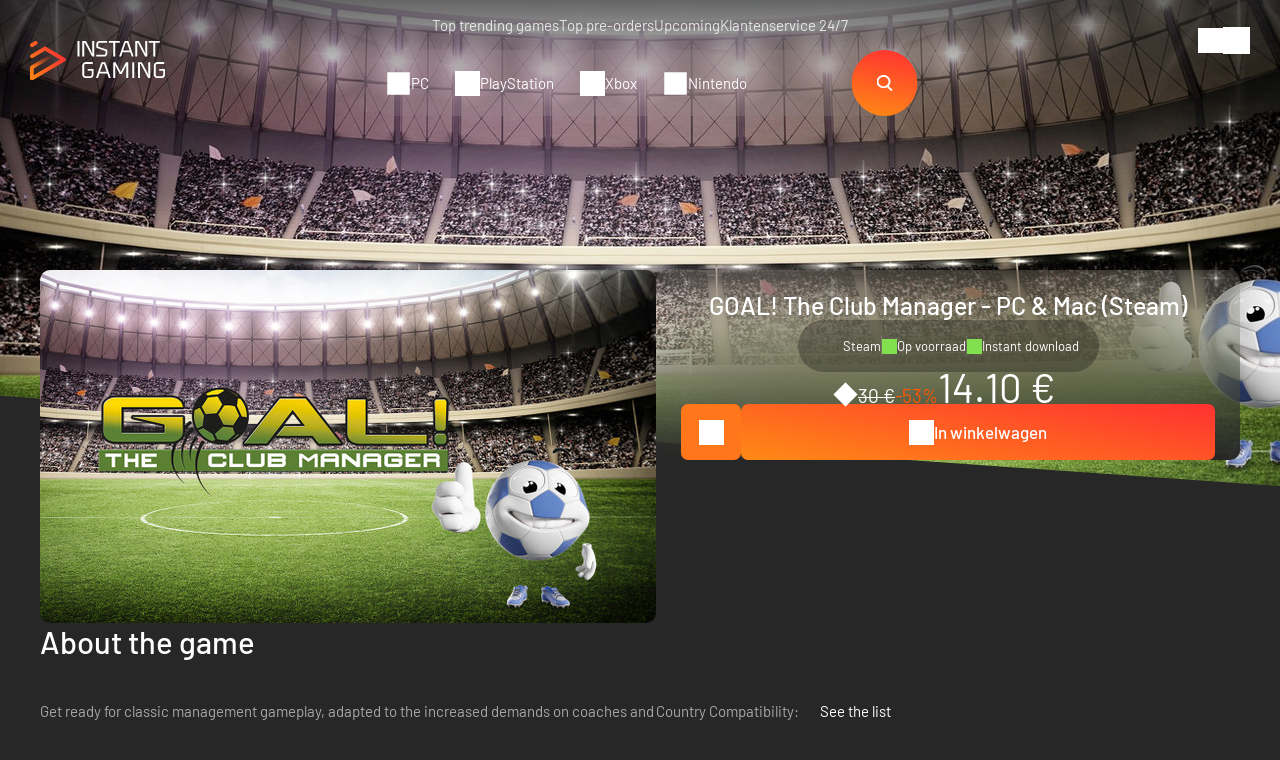

--- FILE ---
content_type: text/html; charset=UTF-8
request_url: https://player.vimeo.com/video/708593228?autoplay=0&muted=0
body_size: 6694
content:
<!DOCTYPE html>
<html lang="en">
<head>
  <meta charset="utf-8">
  <meta name="viewport" content="width=device-width,initial-scale=1,user-scalable=yes">
  
  <link rel="canonical" href="https://player.vimeo.com/video/708593228">
  <meta name="googlebot" content="noindex,indexifembedded">
  
  
  <title>Goal! The Club Manager - Teaser [l5AOTBM7eFo]webm - Instant-Gaming on Vimeo</title>
  <style>
      body, html, .player, .fallback {
          overflow: hidden;
          width: 100%;
          height: 100%;
          margin: 0;
          padding: 0;
      }
      .fallback {
          
              background-color: transparent;
          
      }
      .player.loading { opacity: 0; }
      .fallback iframe {
          position: fixed;
          left: 0;
          top: 0;
          width: 100%;
          height: 100%;
      }
  </style>
  <link rel="modulepreload" href="https://f.vimeocdn.com/p/4.46.25/js/player.module.js" crossorigin="anonymous">
  <link rel="modulepreload" href="https://f.vimeocdn.com/p/4.46.25/js/vendor.module.js" crossorigin="anonymous">
  <link rel="preload" href="https://f.vimeocdn.com/p/4.46.25/css/player.css" as="style">
</head>

<body>


<div class="vp-placeholder">
    <style>
        .vp-placeholder,
        .vp-placeholder-thumb,
        .vp-placeholder-thumb::before,
        .vp-placeholder-thumb::after {
            position: absolute;
            top: 0;
            bottom: 0;
            left: 0;
            right: 0;
        }
        .vp-placeholder {
            visibility: hidden;
            width: 100%;
            max-height: 100%;
            height: calc(1080 / 1920 * 100vw);
            max-width: calc(1920 / 1080 * 100vh);
            margin: auto;
        }
        .vp-placeholder-carousel {
            display: none;
            background-color: #000;
            position: absolute;
            left: 0;
            right: 0;
            bottom: -60px;
            height: 60px;
        }
    </style>

    

    
        <style>
            .vp-placeholder-thumb {
                overflow: hidden;
                width: 100%;
                max-height: 100%;
                margin: auto;
            }
            .vp-placeholder-thumb::before,
            .vp-placeholder-thumb::after {
                content: "";
                display: block;
                filter: blur(7px);
                margin: 0;
                background: url(https://i.vimeocdn.com/video/1429750022-03e96fc9578f5f7e1298a1614133e5c9fbea70a1aeccaa488cc8e43f84570204-d?mw=80&q=85) 50% 50% / contain no-repeat;
            }
            .vp-placeholder-thumb::before {
                 
                margin: -30px;
            }
        </style>
    

    <div class="vp-placeholder-thumb"></div>
    <div class="vp-placeholder-carousel"></div>
    <script>function placeholderInit(t,h,d,s,n,o){var i=t.querySelector(".vp-placeholder"),v=t.querySelector(".vp-placeholder-thumb");if(h){var p=function(){try{return window.self!==window.top}catch(a){return!0}}(),w=200,y=415,r=60;if(!p&&window.innerWidth>=w&&window.innerWidth<y){i.style.bottom=r+"px",i.style.maxHeight="calc(100vh - "+r+"px)",i.style.maxWidth="calc("+n+" / "+o+" * (100vh - "+r+"px))";var f=t.querySelector(".vp-placeholder-carousel");f.style.display="block"}}if(d){var e=new Image;e.onload=function(){var a=n/o,c=e.width/e.height;if(c<=.95*a||c>=1.05*a){var l=i.getBoundingClientRect(),g=l.right-l.left,b=l.bottom-l.top,m=window.innerWidth/g*100,x=window.innerHeight/b*100;v.style.height="calc("+e.height+" / "+e.width+" * "+m+"vw)",v.style.maxWidth="calc("+e.width+" / "+e.height+" * "+x+"vh)"}i.style.visibility="visible"},e.src=s}else i.style.visibility="visible"}
</script>
    <script>placeholderInit(document,  false ,  true , "https://i.vimeocdn.com/video/1429750022-03e96fc9578f5f7e1298a1614133e5c9fbea70a1aeccaa488cc8e43f84570204-d?mw=80\u0026q=85",  1920 ,  1080 );</script>
</div>

<div id="player" class="player"></div>
<script>window.playerConfig = {"cdn_url":"https://f.vimeocdn.com","vimeo_api_url":"api.vimeo.com","request":{"files":{"dash":{"cdns":{"akfire_interconnect_quic":{"avc_url":"https://vod-adaptive-ak.vimeocdn.com/exp=1768960442~acl=%2Feaa85f58-42f9-44e4-83ee-b69fe2b681a7%2Fpsid%3Dedd78540622c39964fec626c6fb4a3914abb69225d1aab844ccbd18c8a02c7c6%2F%2A~hmac=c0863872cd2ff47bbda9a4f1eaa3e776c3d516a64f0630f61da23769d0cfb2ed/eaa85f58-42f9-44e4-83ee-b69fe2b681a7/psid=edd78540622c39964fec626c6fb4a3914abb69225d1aab844ccbd18c8a02c7c6/v2/playlist/av/primary/prot/cXNyPTE/playlist.json?omit=av1-hevc\u0026pathsig=8c953e4f~fHfLuwgIM-0kOL1B_DLGtni94VfNSM_bEeIrMj1WXbU\u0026qsr=1\u0026r=dXM%3D\u0026rh=1aaQ8o","origin":"gcs","url":"https://vod-adaptive-ak.vimeocdn.com/exp=1768960442~acl=%2Feaa85f58-42f9-44e4-83ee-b69fe2b681a7%2Fpsid%3Dedd78540622c39964fec626c6fb4a3914abb69225d1aab844ccbd18c8a02c7c6%2F%2A~hmac=c0863872cd2ff47bbda9a4f1eaa3e776c3d516a64f0630f61da23769d0cfb2ed/eaa85f58-42f9-44e4-83ee-b69fe2b681a7/psid=edd78540622c39964fec626c6fb4a3914abb69225d1aab844ccbd18c8a02c7c6/v2/playlist/av/primary/prot/cXNyPTE/playlist.json?pathsig=8c953e4f~fHfLuwgIM-0kOL1B_DLGtni94VfNSM_bEeIrMj1WXbU\u0026qsr=1\u0026r=dXM%3D\u0026rh=1aaQ8o"},"fastly_skyfire":{"avc_url":"https://skyfire.vimeocdn.com/1768960442-0xc4f34cb03e6873404302152cdec407fadf1297f9/eaa85f58-42f9-44e4-83ee-b69fe2b681a7/psid=edd78540622c39964fec626c6fb4a3914abb69225d1aab844ccbd18c8a02c7c6/v2/playlist/av/primary/prot/cXNyPTE/playlist.json?omit=av1-hevc\u0026pathsig=8c953e4f~fHfLuwgIM-0kOL1B_DLGtni94VfNSM_bEeIrMj1WXbU\u0026qsr=1\u0026r=dXM%3D\u0026rh=1aaQ8o","origin":"gcs","url":"https://skyfire.vimeocdn.com/1768960442-0xc4f34cb03e6873404302152cdec407fadf1297f9/eaa85f58-42f9-44e4-83ee-b69fe2b681a7/psid=edd78540622c39964fec626c6fb4a3914abb69225d1aab844ccbd18c8a02c7c6/v2/playlist/av/primary/prot/cXNyPTE/playlist.json?pathsig=8c953e4f~fHfLuwgIM-0kOL1B_DLGtni94VfNSM_bEeIrMj1WXbU\u0026qsr=1\u0026r=dXM%3D\u0026rh=1aaQ8o"}},"default_cdn":"akfire_interconnect_quic","separate_av":true,"streams":[{"profile":"165","id":"2b514fa7-7f9c-4c83-9d9d-007112923be3","fps":29.98,"quality":"540p"},{"profile":"174","id":"ed8de85e-0937-469b-9830-26de551ca65d","fps":29.98,"quality":"720p"},{"profile":"164","id":"31bfb716-814a-4696-8bcb-a59c95ee0426","fps":29.98,"quality":"360p"},{"profile":"169","id":"86e77b42-a3d4-4240-ad57-62a2323d44bd","fps":29.98,"quality":"1080p"},{"profile":"139","id":"a6547e45-428d-4780-94d8-0d9cdb3a3bc1","fps":29.98,"quality":"240p"}],"streams_avc":[{"profile":"174","id":"ed8de85e-0937-469b-9830-26de551ca65d","fps":29.98,"quality":"720p"},{"profile":"164","id":"31bfb716-814a-4696-8bcb-a59c95ee0426","fps":29.98,"quality":"360p"},{"profile":"169","id":"86e77b42-a3d4-4240-ad57-62a2323d44bd","fps":29.98,"quality":"1080p"},{"profile":"139","id":"a6547e45-428d-4780-94d8-0d9cdb3a3bc1","fps":29.98,"quality":"240p"},{"profile":"165","id":"2b514fa7-7f9c-4c83-9d9d-007112923be3","fps":29.98,"quality":"540p"}]},"hls":{"captions":"https://vod-adaptive-ak.vimeocdn.com/exp=1768960442~acl=%2Feaa85f58-42f9-44e4-83ee-b69fe2b681a7%2Fpsid%3Dedd78540622c39964fec626c6fb4a3914abb69225d1aab844ccbd18c8a02c7c6%2F%2A~hmac=c0863872cd2ff47bbda9a4f1eaa3e776c3d516a64f0630f61da23769d0cfb2ed/eaa85f58-42f9-44e4-83ee-b69fe2b681a7/psid=edd78540622c39964fec626c6fb4a3914abb69225d1aab844ccbd18c8a02c7c6/v2/playlist/av/primary/sub/17742923-c-en-x-autogen/prot/cXNyPTE/playlist.m3u8?ext-subs=1\u0026omit=opus\u0026pathsig=8c953e4f~Pu4GAEcZE5RFKgf3xDPMrLAjd-fXTvMi_4JTbdtOAXc\u0026qsr=1\u0026r=dXM%3D\u0026rh=1aaQ8o\u0026sf=fmp4","cdns":{"akfire_interconnect_quic":{"avc_url":"https://vod-adaptive-ak.vimeocdn.com/exp=1768960442~acl=%2Feaa85f58-42f9-44e4-83ee-b69fe2b681a7%2Fpsid%3Dedd78540622c39964fec626c6fb4a3914abb69225d1aab844ccbd18c8a02c7c6%2F%2A~hmac=c0863872cd2ff47bbda9a4f1eaa3e776c3d516a64f0630f61da23769d0cfb2ed/eaa85f58-42f9-44e4-83ee-b69fe2b681a7/psid=edd78540622c39964fec626c6fb4a3914abb69225d1aab844ccbd18c8a02c7c6/v2/playlist/av/primary/sub/17742923-c-en-x-autogen/prot/cXNyPTE/playlist.m3u8?ext-subs=1\u0026omit=av1-hevc-opus\u0026pathsig=8c953e4f~Pu4GAEcZE5RFKgf3xDPMrLAjd-fXTvMi_4JTbdtOAXc\u0026qsr=1\u0026r=dXM%3D\u0026rh=1aaQ8o\u0026sf=fmp4","captions":"https://vod-adaptive-ak.vimeocdn.com/exp=1768960442~acl=%2Feaa85f58-42f9-44e4-83ee-b69fe2b681a7%2Fpsid%3Dedd78540622c39964fec626c6fb4a3914abb69225d1aab844ccbd18c8a02c7c6%2F%2A~hmac=c0863872cd2ff47bbda9a4f1eaa3e776c3d516a64f0630f61da23769d0cfb2ed/eaa85f58-42f9-44e4-83ee-b69fe2b681a7/psid=edd78540622c39964fec626c6fb4a3914abb69225d1aab844ccbd18c8a02c7c6/v2/playlist/av/primary/sub/17742923-c-en-x-autogen/prot/cXNyPTE/playlist.m3u8?ext-subs=1\u0026omit=opus\u0026pathsig=8c953e4f~Pu4GAEcZE5RFKgf3xDPMrLAjd-fXTvMi_4JTbdtOAXc\u0026qsr=1\u0026r=dXM%3D\u0026rh=1aaQ8o\u0026sf=fmp4","origin":"gcs","url":"https://vod-adaptive-ak.vimeocdn.com/exp=1768960442~acl=%2Feaa85f58-42f9-44e4-83ee-b69fe2b681a7%2Fpsid%3Dedd78540622c39964fec626c6fb4a3914abb69225d1aab844ccbd18c8a02c7c6%2F%2A~hmac=c0863872cd2ff47bbda9a4f1eaa3e776c3d516a64f0630f61da23769d0cfb2ed/eaa85f58-42f9-44e4-83ee-b69fe2b681a7/psid=edd78540622c39964fec626c6fb4a3914abb69225d1aab844ccbd18c8a02c7c6/v2/playlist/av/primary/sub/17742923-c-en-x-autogen/prot/cXNyPTE/playlist.m3u8?ext-subs=1\u0026omit=opus\u0026pathsig=8c953e4f~Pu4GAEcZE5RFKgf3xDPMrLAjd-fXTvMi_4JTbdtOAXc\u0026qsr=1\u0026r=dXM%3D\u0026rh=1aaQ8o\u0026sf=fmp4"},"fastly_skyfire":{"avc_url":"https://skyfire.vimeocdn.com/1768960442-0xc4f34cb03e6873404302152cdec407fadf1297f9/eaa85f58-42f9-44e4-83ee-b69fe2b681a7/psid=edd78540622c39964fec626c6fb4a3914abb69225d1aab844ccbd18c8a02c7c6/v2/playlist/av/primary/sub/17742923-c-en-x-autogen/prot/cXNyPTE/playlist.m3u8?ext-subs=1\u0026omit=av1-hevc-opus\u0026pathsig=8c953e4f~Pu4GAEcZE5RFKgf3xDPMrLAjd-fXTvMi_4JTbdtOAXc\u0026qsr=1\u0026r=dXM%3D\u0026rh=1aaQ8o\u0026sf=fmp4","captions":"https://skyfire.vimeocdn.com/1768960442-0xc4f34cb03e6873404302152cdec407fadf1297f9/eaa85f58-42f9-44e4-83ee-b69fe2b681a7/psid=edd78540622c39964fec626c6fb4a3914abb69225d1aab844ccbd18c8a02c7c6/v2/playlist/av/primary/sub/17742923-c-en-x-autogen/prot/cXNyPTE/playlist.m3u8?ext-subs=1\u0026omit=opus\u0026pathsig=8c953e4f~Pu4GAEcZE5RFKgf3xDPMrLAjd-fXTvMi_4JTbdtOAXc\u0026qsr=1\u0026r=dXM%3D\u0026rh=1aaQ8o\u0026sf=fmp4","origin":"gcs","url":"https://skyfire.vimeocdn.com/1768960442-0xc4f34cb03e6873404302152cdec407fadf1297f9/eaa85f58-42f9-44e4-83ee-b69fe2b681a7/psid=edd78540622c39964fec626c6fb4a3914abb69225d1aab844ccbd18c8a02c7c6/v2/playlist/av/primary/sub/17742923-c-en-x-autogen/prot/cXNyPTE/playlist.m3u8?ext-subs=1\u0026omit=opus\u0026pathsig=8c953e4f~Pu4GAEcZE5RFKgf3xDPMrLAjd-fXTvMi_4JTbdtOAXc\u0026qsr=1\u0026r=dXM%3D\u0026rh=1aaQ8o\u0026sf=fmp4"}},"default_cdn":"akfire_interconnect_quic","separate_av":true}},"file_codecs":{"av1":[],"avc":["ed8de85e-0937-469b-9830-26de551ca65d","31bfb716-814a-4696-8bcb-a59c95ee0426","86e77b42-a3d4-4240-ad57-62a2323d44bd","a6547e45-428d-4780-94d8-0d9cdb3a3bc1","2b514fa7-7f9c-4c83-9d9d-007112923be3"],"hevc":{"dvh1":[],"hdr":[],"sdr":[]}},"lang":"en","referrer":"https://www.instant-gaming.com/nl/11031-betaling-goal-the-club-manager-pc-mac-spel-steam/","cookie_domain":".vimeo.com","signature":"da609251ba8b0752b887c628845d662c","timestamp":1768956842,"expires":3600,"text_tracks":[{"id":17742923,"lang":"en-x-autogen","url":"https://captions.vimeo.com/captions/17742923.vtt?expires=1768960442\u0026sig=2335a08c115628d0eb36378c26ee657011320ef7","kind":"captions","label":"English (auto-generated)","provenance":"ai_generated","default":true}],"thumb_preview":{"url":"https://videoapi-sprites.vimeocdn.com/video-sprites/image/517b3b26-225c-442e-a890-752d6b145c59.0.jpeg?ClientID=sulu\u0026Expires=1768960441\u0026Signature=e6587ff82470d330e1bd8385ba348301eed6d154","height":2640,"width":4686,"frame_height":240,"frame_width":426,"columns":11,"frames":120},"currency":"USD","session":"e575dfc097066b167b1c7ce776879fa6c86022661768956842","cookie":{"volume":1,"quality":null,"hd":0,"captions":null,"transcript":null,"captions_styles":{"color":null,"fontSize":null,"fontFamily":null,"fontOpacity":null,"bgOpacity":null,"windowColor":null,"windowOpacity":null,"bgColor":null,"edgeStyle":null},"audio_language":null,"audio_kind":null,"qoe_survey_vote":0},"build":{"backend":"31e9776","js":"4.46.25"},"urls":{"js":"https://f.vimeocdn.com/p/4.46.25/js/player.js","js_base":"https://f.vimeocdn.com/p/4.46.25/js","js_module":"https://f.vimeocdn.com/p/4.46.25/js/player.module.js","js_vendor_module":"https://f.vimeocdn.com/p/4.46.25/js/vendor.module.js","locales_js":{"de-DE":"https://f.vimeocdn.com/p/4.46.25/js/player.de-DE.js","en":"https://f.vimeocdn.com/p/4.46.25/js/player.js","es":"https://f.vimeocdn.com/p/4.46.25/js/player.es.js","fr-FR":"https://f.vimeocdn.com/p/4.46.25/js/player.fr-FR.js","ja-JP":"https://f.vimeocdn.com/p/4.46.25/js/player.ja-JP.js","ko-KR":"https://f.vimeocdn.com/p/4.46.25/js/player.ko-KR.js","pt-BR":"https://f.vimeocdn.com/p/4.46.25/js/player.pt-BR.js","zh-CN":"https://f.vimeocdn.com/p/4.46.25/js/player.zh-CN.js"},"ambisonics_js":"https://f.vimeocdn.com/p/external/ambisonics.min.js","barebone_js":"https://f.vimeocdn.com/p/4.46.25/js/barebone.js","chromeless_js":"https://f.vimeocdn.com/p/4.46.25/js/chromeless.js","three_js":"https://f.vimeocdn.com/p/external/three.rvimeo.min.js","vuid_js":"https://f.vimeocdn.com/js_opt/modules/utils/vuid.min.js","hive_sdk":"https://f.vimeocdn.com/p/external/hive-sdk.js","hive_interceptor":"https://f.vimeocdn.com/p/external/hive-interceptor.js","proxy":"https://player.vimeo.com/static/proxy.html","css":"https://f.vimeocdn.com/p/4.46.25/css/player.css","chromeless_css":"https://f.vimeocdn.com/p/4.46.25/css/chromeless.css","fresnel":"https://arclight.vimeo.com/add/player-stats","player_telemetry_url":"https://arclight.vimeo.com/player-events","telemetry_base":"https://lensflare.vimeo.com"},"flags":{"plays":1,"dnt":0,"autohide_controls":0,"preload_video":"metadata_on_hover","qoe_survey_forced":0,"ai_widget":0,"ecdn_delta_updates":0,"disable_mms":0,"check_clip_skipping_forward":0},"country":"US","client":{"ip":"18.216.5.84"},"ab_tests":{"cross_origin_texttracks":{"group":"variant","track":false,"data":null}},"atid":"3745120314.1768956842","ai_widget_signature":"70f9c24857fa30a687d08f9bf3a31281503290f237899e8cb881c6eb6ea11b6e_1768960442","config_refresh_url":"https://player.vimeo.com/video/708593228/config/request?atid=3745120314.1768956842\u0026expires=3600\u0026referrer=https%3A%2F%2Fwww.instant-gaming.com%2Fnl%2F11031-betaling-goal-the-club-manager-pc-mac-spel-steam%2F\u0026session=e575dfc097066b167b1c7ce776879fa6c86022661768956842\u0026signature=da609251ba8b0752b887c628845d662c\u0026time=1768956842\u0026v=1"},"player_url":"player.vimeo.com","video":{"id":708593228,"title":"Goal! The Club Manager - Teaser [l5AOTBM7eFo]webm - Instant-Gaming","width":1920,"height":1080,"duration":19,"url":"","share_url":"https://vimeo.com/708593228","embed_code":"\u003ciframe title=\"vimeo-player\" src=\"https://player.vimeo.com/video/708593228?h=7bd84c9a85\" width=\"640\" height=\"360\" frameborder=\"0\" referrerpolicy=\"strict-origin-when-cross-origin\" allow=\"autoplay; fullscreen; picture-in-picture; clipboard-write; encrypted-media; web-share\"   allowfullscreen\u003e\u003c/iframe\u003e","default_to_hd":1,"privacy":"disable","embed_permission":"whitelist","thumbnail_url":"https://i.vimeocdn.com/video/1429750022-03e96fc9578f5f7e1298a1614133e5c9fbea70a1aeccaa488cc8e43f84570204-d","owner":{"id":3706575,"name":"Instant Gaming","img":"https://i.vimeocdn.com/portrait/34496068_60x60?sig=f3646587ad9863734975e43e312ec37a7a286fdd6b4fcc007de39a8dd4a90613\u0026v=1\u0026region=us","img_2x":"https://i.vimeocdn.com/portrait/34496068_60x60?sig=f3646587ad9863734975e43e312ec37a7a286fdd6b4fcc007de39a8dd4a90613\u0026v=1\u0026region=us","url":"https://vimeo.com/user3706575","account_type":"custom"},"spatial":0,"live_event":null,"version":{"current":null,"available":[{"id":413649588,"file_id":3283930034,"is_current":true}]},"unlisted_hash":null,"rating":{"id":3},"fps":29.98,"bypass_token":"eyJ0eXAiOiJKV1QiLCJhbGciOiJIUzI1NiJ9.eyJjbGlwX2lkIjo3MDg1OTMyMjgsImV4cCI6MTc2ODk2MDUwMH0.9aCExYeaRE8hKvgePqy1WEG-P9u8PcBwLIkiG2ydM84","channel_layout":"stereo","ai":0,"locale":""},"user":{"id":0,"team_id":0,"team_origin_user_id":0,"account_type":"none","liked":0,"watch_later":0,"owner":0,"mod":0,"logged_in":0,"private_mode_enabled":0,"vimeo_api_client_token":"eyJhbGciOiJIUzI1NiIsInR5cCI6IkpXVCJ9.eyJzZXNzaW9uX2lkIjoiZTU3NWRmYzA5NzA2NmIxNjdiMWM3Y2U3NzY4NzlmYTZjODYwMjI2NjE3Njg5NTY4NDIiLCJleHAiOjE3Njg5NjA0NDIsImFwcF9pZCI6MTE4MzU5LCJzY29wZXMiOiJwdWJsaWMgc3RhdHMifQ.mcYjAaoDirCiuIUl65w7l974IIQUOVy_yQJ6Q_A58_Y"},"view":1,"vimeo_url":"vimeo.com","embed":{"audio_track":"","autoplay":0,"autopause":1,"dnt":0,"editor":0,"keyboard":1,"log_plays":1,"loop":0,"muted":0,"on_site":0,"texttrack":"","transparent":1,"outro":"beginning","playsinline":1,"quality":null,"player_id":"","api":null,"app_id":"","color":"ff5400","color_one":"000000","color_two":"ff5400","color_three":"ffffff","color_four":"000000","context":"embed.main","settings":{"auto_pip":1,"badge":0,"byline":0,"collections":0,"color":0,"force_color_one":0,"force_color_two":0,"force_color_three":0,"force_color_four":0,"embed":0,"fullscreen":1,"like":0,"logo":0,"playbar":1,"portrait":0,"pip":1,"share":0,"spatial_compass":0,"spatial_label":0,"speed":1,"title":0,"volume":1,"watch_later":0,"watch_full_video":1,"controls":1,"airplay":1,"audio_tracks":1,"chapters":1,"chromecast":1,"cc":1,"transcript":1,"quality":1,"play_button_position":0,"ask_ai":0,"skipping_forward":1,"debug_payload_collection_policy":"default"},"create_interactive":{"has_create_interactive":false,"viddata_url":""},"min_quality":null,"max_quality":null,"initial_quality":null,"prefer_mms":1}}</script>
<script>const fullscreenSupported="exitFullscreen"in document||"webkitExitFullscreen"in document||"webkitCancelFullScreen"in document||"mozCancelFullScreen"in document||"msExitFullscreen"in document||"webkitEnterFullScreen"in document.createElement("video");var isIE=checkIE(window.navigator.userAgent),incompatibleBrowser=!fullscreenSupported||isIE;window.noModuleLoading=!1,window.dynamicImportSupported=!1,window.cssLayersSupported=typeof CSSLayerBlockRule<"u",window.isInIFrame=function(){try{return window.self!==window.top}catch(e){return!0}}(),!window.isInIFrame&&/twitter/i.test(navigator.userAgent)&&window.playerConfig.video.url&&(window.location=window.playerConfig.video.url),window.playerConfig.request.lang&&document.documentElement.setAttribute("lang",window.playerConfig.request.lang),window.loadScript=function(e){var n=document.getElementsByTagName("script")[0];n&&n.parentNode?n.parentNode.insertBefore(e,n):document.head.appendChild(e)},window.loadVUID=function(){if(!window.playerConfig.request.flags.dnt&&!window.playerConfig.embed.dnt){window._vuid=[["pid",window.playerConfig.request.session]];var e=document.createElement("script");e.async=!0,e.src=window.playerConfig.request.urls.vuid_js,window.loadScript(e)}},window.loadCSS=function(e,n){var i={cssDone:!1,startTime:new Date().getTime(),link:e.createElement("link")};return i.link.rel="stylesheet",i.link.href=n,e.getElementsByTagName("head")[0].appendChild(i.link),i.link.onload=function(){i.cssDone=!0},i},window.loadLegacyJS=function(e,n){if(incompatibleBrowser){var i=e.querySelector(".vp-placeholder");i&&i.parentNode&&i.parentNode.removeChild(i);let a=`/video/${window.playerConfig.video.id}/fallback`;window.playerConfig.request.referrer&&(a+=`?referrer=${window.playerConfig.request.referrer}`),n.innerHTML=`<div class="fallback"><iframe title="unsupported message" src="${a}" frameborder="0"></iframe></div>`}else{n.className="player loading";var t=window.loadCSS(e,window.playerConfig.request.urls.css),r=e.createElement("script"),o=!1;r.src=window.playerConfig.request.urls.js,window.loadScript(r),r["onreadystatechange"in r?"onreadystatechange":"onload"]=function(){!o&&(!this.readyState||this.readyState==="loaded"||this.readyState==="complete")&&(o=!0,playerObject=new VimeoPlayer(n,window.playerConfig,t.cssDone||{link:t.link,startTime:t.startTime}))},window.loadVUID()}};function checkIE(e){e=e&&e.toLowerCase?e.toLowerCase():"";function n(r){return r=r.toLowerCase(),new RegExp(r).test(e);return browserRegEx}var i=n("msie")?parseFloat(e.replace(/^.*msie (\d+).*$/,"$1")):!1,t=n("trident")?parseFloat(e.replace(/^.*trident\/(\d+)\.(\d+).*$/,"$1.$2"))+4:!1;return i||t}
</script>
<script nomodule>
  window.noModuleLoading = true;
  var playerEl = document.getElementById('player');
  window.loadLegacyJS(document, playerEl);
</script>
<script type="module">try{import("").catch(()=>{})}catch(t){}window.dynamicImportSupported=!0;
</script>
<script type="module">if(!window.dynamicImportSupported||!window.cssLayersSupported){if(!window.noModuleLoading){window.noModuleLoading=!0;var playerEl=document.getElementById("player");window.loadLegacyJS(document,playerEl)}var moduleScriptLoader=document.getElementById("js-module-block");moduleScriptLoader&&moduleScriptLoader.parentElement.removeChild(moduleScriptLoader)}
</script>
<script type="module" id="js-module-block">if(!window.noModuleLoading&&window.dynamicImportSupported&&window.cssLayersSupported){const n=document.getElementById("player"),e=window.loadCSS(document,window.playerConfig.request.urls.css);import(window.playerConfig.request.urls.js_module).then(function(o){new o.VimeoPlayer(n,window.playerConfig,e.cssDone||{link:e.link,startTime:e.startTime}),window.loadVUID()}).catch(function(o){throw/TypeError:[A-z ]+import[A-z ]+module/gi.test(o)&&window.loadLegacyJS(document,n),o})}
</script>

<script type="application/ld+json">{"embedUrl":"https://player.vimeo.com/video/708593228?h=7bd84c9a85","thumbnailUrl":"https://i.vimeocdn.com/video/1429750022-03e96fc9578f5f7e1298a1614133e5c9fbea70a1aeccaa488cc8e43f84570204-d?f=webp","name":"Goal! The Club Manager - Teaser [l5AOTBM7eFo]webm - Instant-Gaming","description":"This is \"Goal! The Club Manager - Teaser [l5AOTBM7eFo]webm - Instant-Gaming\" by \"Instant Gaming\" on Vimeo, the home for high quality videos and the people who love them.","duration":"PT19S","uploadDate":"2022-05-11T06:43:47-04:00","@context":"https://schema.org/","@type":"VideoObject"}</script>

</body>
</html>


--- FILE ---
content_type: text/vtt; charset=utf-8
request_url: https://captions.vimeo.com/captions/17742923.vtt?expires=1768960442&sig=2335a08c115628d0eb36378c26ee657011320ef7
body_size: 446
content:
WEBVTT

1
00:00:15.100 --> 00:00:15.100
it
